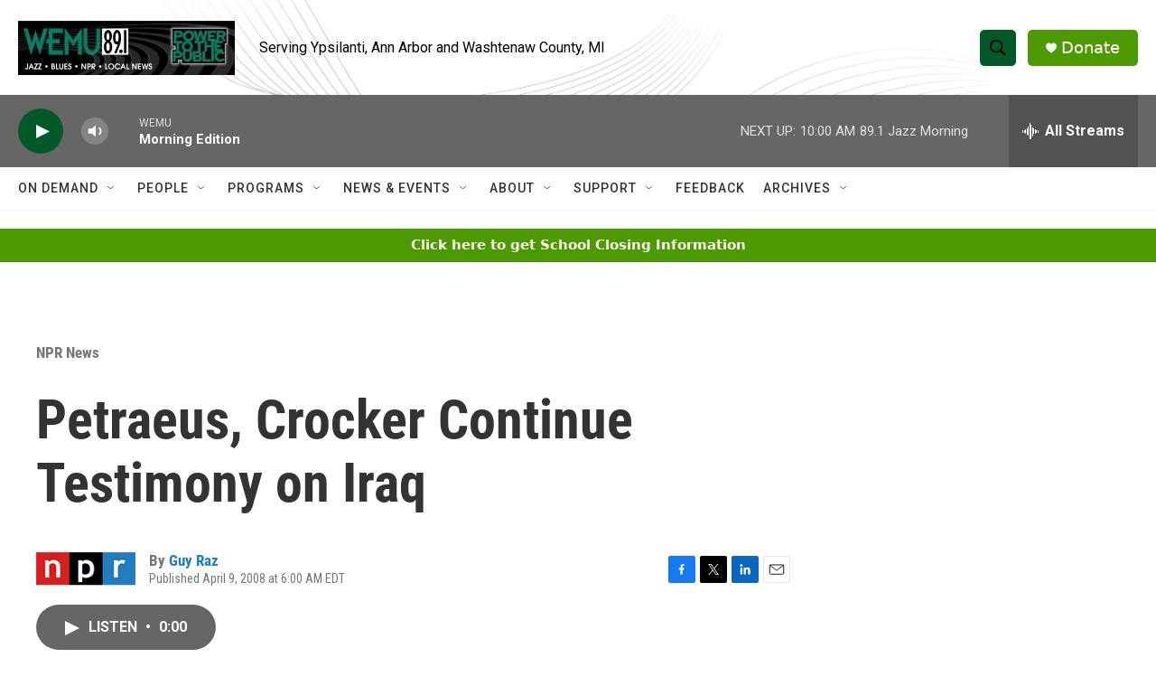

--- FILE ---
content_type: text/html; charset=utf-8
request_url: https://www.google.com/recaptcha/api2/aframe
body_size: 268
content:
<!DOCTYPE HTML><html><head><meta http-equiv="content-type" content="text/html; charset=UTF-8"></head><body><script nonce="FmYhCZ_y4YKcDTq0KrQC5w">/** Anti-fraud and anti-abuse applications only. See google.com/recaptcha */ try{var clients={'sodar':'https://pagead2.googlesyndication.com/pagead/sodar?'};window.addEventListener("message",function(a){try{if(a.source===window.parent){var b=JSON.parse(a.data);var c=clients[b['id']];if(c){var d=document.createElement('img');d.src=c+b['params']+'&rc='+(localStorage.getItem("rc::a")?sessionStorage.getItem("rc::b"):"");window.document.body.appendChild(d);sessionStorage.setItem("rc::e",parseInt(sessionStorage.getItem("rc::e")||0)+1);localStorage.setItem("rc::h",'1769429036212');}}}catch(b){}});window.parent.postMessage("_grecaptcha_ready", "*");}catch(b){}</script></body></html>